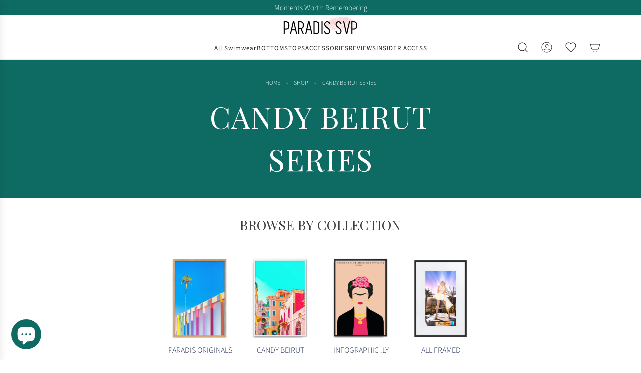

--- FILE ---
content_type: text/css
request_url: https://paradissvp.com/cdn/shop/t/59/assets/section-visual-navigation-banner.min.css?v=15493184411048066891769051831
body_size: -469
content:
.visual-navigation__list{display:flex;flex-wrap:wrap;justify-content:center;list-style:none;padding-left:0;margin-left:0;margin-bottom:0;gap:calc(var(--grid-spacing) * .75)}.visual-navigation__list.visual-navigation__list--has-content{column-gap:calc(var(--grid-spacing) * .75);row-gap:16px}@media (min-width:1025px){.visual-navigation__list{gap:var(--grid-spacing)}.visual-navigation__list.visual-navigation__list--has-content{column-gap:var(--grid-spacing);row-gap:32px}}@media (min-width:810px){.visual-navigation__list--no-wrap{flex-wrap:nowrap}}.visual-navigation__list-item{text-align:center;margin:0;display:flex;flex-direction:column;align-items:center;justify-content:flex-start}.visual-navigation__list-item .visual-navigation__image-link:hover+.visual-navigation__text .visual-navigation__text-link,.visual-navigation__list-item .visual-navigation__text:hover .visual-navigation__text-link{background-position:left bottom,left bottom;background-size:100% 1px,100% 1px}.visual-navigation__list-item .icon--placeholder{height:auto}.visual-navigation__list-item img{display:block;object-fit:cover}.visual-navigation__list-item .visual-navigation__text{margin-top:12px}.visual-navigation__list-item .visual-navigation__text p{margin-bottom:0}.visual-navigation__list-item--circle .icon--placeholder,.visual-navigation__list-item--circle .visual-navigation__image-link,.visual-navigation__list-item--circle img{border-radius:50%}.visual-navigation__image+.visual-navigation__text,.visual-navigation__list-item .icon--placeholder+.visual-navigation__text{margin-top:12px}.visual-navigation-wrapper .content-align--left .visual-navigation__list{justify-content:flex-start}.visual-navigation-wrapper .content-align--right .visual-navigation__list{justify-content:flex-end}

--- FILE ---
content_type: text/javascript
request_url: https://paradissvp.com/cdn/shop/t/59/assets/component-theme-parallax.js?v=42698133656855729541769051811
body_size: -117
content:
(()=>{if(!customElements.get("theme-parallax")){class ThemeParallax extends HTMLElement{constructor(){super(),this.handleScroll=this.handleScroll.bind(this),this.handleIntersection=this.handleIntersection.bind(this),this.parallaxEnabled=this.getAttribute("data-parallax-enabled")==="true",this.isVisible=!0}connectedCallback(){if(this.parallaxEnabled){if(this.imageElement=this.querySelector(".parallax-child")||this.firstElementChild,!this.imageElement){console.warn("theme-parallax: no child element found for parallax effect.");return}"IntersectionObserver"in window&&(this.observer=new IntersectionObserver(this.handleIntersection,{root:null,threshold:0}),this.observer.observe(this)),this.handleScroll(),requestAnimationFrame(()=>{this.imageElement.getBoundingClientRect(),this.imageElement.style.transition="transform 0.1s cubic-bezier(.01, .56, 1, 1)"}),this.isVisible&&(window.addEventListener("scroll",this.handleScroll,{passive:!0}),window.addEventListener("resize",this.handleScroll))}}disconnectedCallback(){window.removeEventListener("scroll",this.handleScroll),window.removeEventListener("resize",this.handleScroll),this.observer&&this.observer.disconnect()}handleIntersection(entries){entries.forEach(entry=>{this.isVisible=entry.isIntersecting,this.isVisible?(window.addEventListener("scroll",this.handleScroll,{passive:!0}),window.addEventListener("resize",this.handleScroll),this.handleScroll()):(window.removeEventListener("scroll",this.handleScroll),window.removeEventListener("resize",this.handleScroll))})}handleScroll(){this.rafId||(this.rafId=requestAnimationFrame(()=>{const containerRect=this.getBoundingClientRect(),containerHeight=containerRect.height,extra=this.imageElement.offsetHeight-containerHeight,initialTransform=-extra/2,containerCenter=containerRect.top+containerHeight/2,viewportCenter=window.innerHeight/2,totalDistance=(window.innerHeight+containerHeight)/2,ratio=(containerCenter-viewportCenter)/totalDistance;let newTransform=initialTransform-ratio*(extra/2);newTransform=Math.max(-extra,Math.min(0,newTransform)),this.imageElement.style.transform=`translate3d(0, ${newTransform}px, 0)`,this.rafId=null}))}}customElements.define("theme-parallax",ThemeParallax)}})();
//# sourceMappingURL=/cdn/shop/t/59/assets/component-theme-parallax.js.map?v=42698133656855729541769051811
